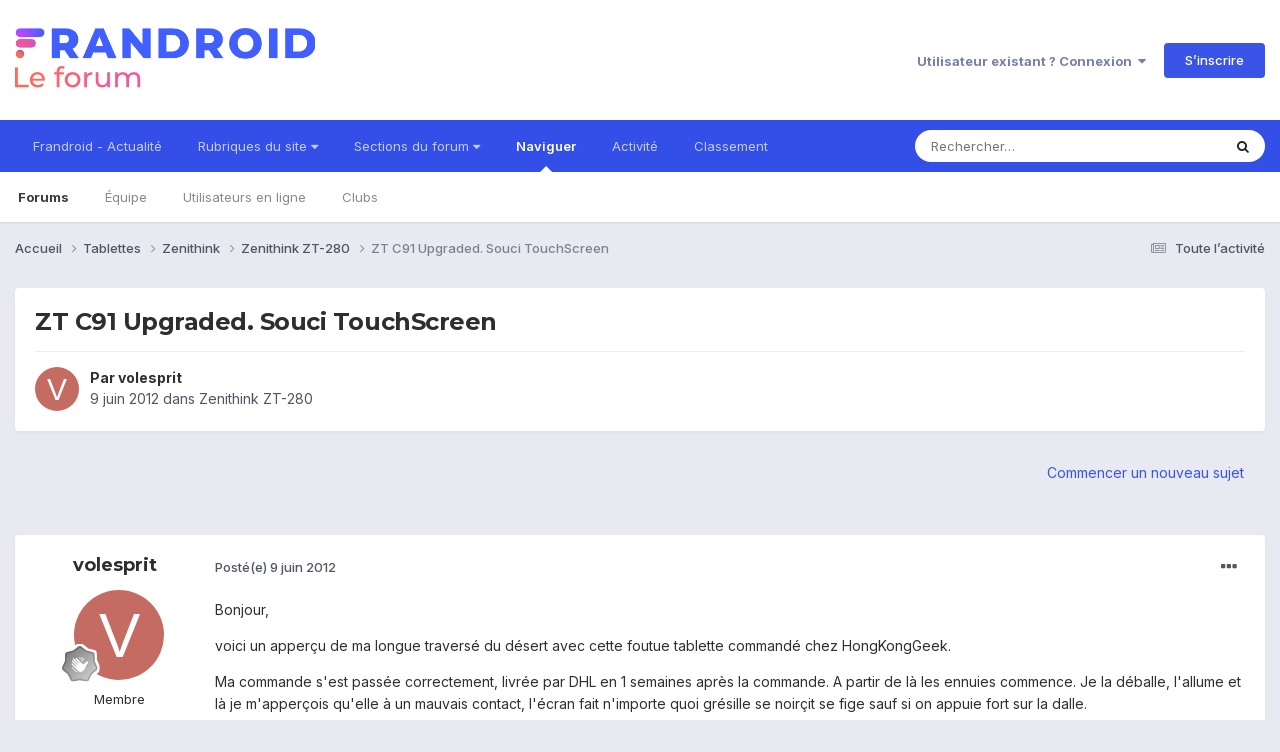

--- FILE ---
content_type: application/javascript
request_url: https://forum.frandroid.com/uploads/javascript_global/root_map.js?v=419bb4d07a1768808789
body_size: -114
content:
var ipsJavascriptMap={"core":{"global_core":"https://forum.frandroid.com/uploads/javascript_core/global_global_core.js","front_core":"https://forum.frandroid.com/uploads/javascript_core/front_front_core.js","front_statuses":"https://forum.frandroid.com/uploads/javascript_core/front_front_statuses.js","front_profile":"https://forum.frandroid.com/uploads/javascript_core/front_front_profile.js","front_search":"https://forum.frandroid.com/uploads/javascript_core/front_front_search.js","front_streams":"https://forum.frandroid.com/uploads/javascript_core/front_front_streams.js","front_system":"https://forum.frandroid.com/uploads/javascript_core/front_front_system.js","front_clubs":"https://forum.frandroid.com/uploads/javascript_core/front_front_clubs.js","front_widgets":"https://forum.frandroid.com/uploads/javascript_core/front_front_widgets.js","front_messages":"https://forum.frandroid.com/uploads/javascript_core/front_front_messages.js","front_modcp":"https://forum.frandroid.com/uploads/javascript_core/front_front_modcp.js","admin_core":"https://forum.frandroid.com/uploads/javascript_core/admin_admin_core.js","admin_system":"https://forum.frandroid.com/uploads/javascript_core/admin_admin_system.js"},"forums":{"front_topic":"https://forum.frandroid.com/uploads/javascript_forums/front_front_topic.js","front_forum":"https://forum.frandroid.com/uploads/javascript_forums/front_front_forum.js"}};;